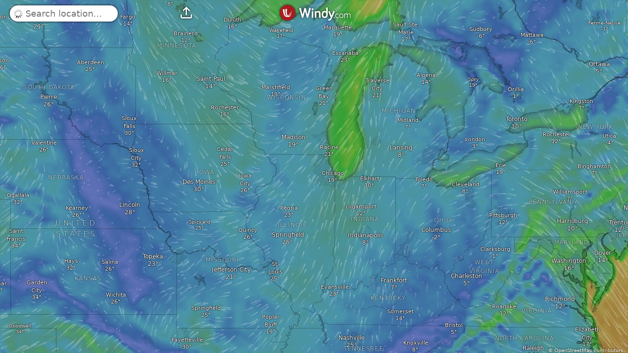

--- FILE ---
content_type: text/plain
request_url: https://node.windy.com/Zm9yZWNhc3Q/ZWNtd2Y/cG9pbnQvZWNtd2YvdjIuOS8zOS45NjIvLTgzLjAwNj9pbmNsdWRlTm93PXRydWUmcmVmVGltZT0yMDI2LTAyLTAxVDE4OjAwOjAwWiZzZXR1cD1zdW1tYXJ5JnNvdXJjZT1ocCZwcj0xJnNjPTAmdG9rZW4yPXBlbmRpbmcmdWlkPWUyYWQxZmIwLTczM2MtZjU1Yi01ZTc3LTZiYTJjNjFmOWU0NyZ2PTQ4LjEuMSZwb2M9OA
body_size: 1605
content:
[base64]

--- FILE ---
content_type: text/javascript
request_url: https://www.windy.com/v/48.1.1.ind.4ab1/plugins/_shared/profile-utils.js
body_size: -25
content:
const o=window.W.store,e=window.W.plugins,s=window.W.device,a=window.W.rootScope,r=window.W.user,i=window.W.broadcast,{logError:n,qs:t,getNativePlugin:l}=window.W.utils;var d,p,w=()=>{if("ios"===a.platform)if(p)try{if(!d&&!(d=l("WindySavePassword")))return void n("save-password","SavePassword plugin not available");d.promptDialog(p),p=null}catch(o){n("save-password","Save password plugin failed",o)}else n("save-password","Missing saved options");else n("save-password","SavePassword plugin is for iOS only")},v=o=>{"ios"===a.platform&&(p=o,i.on("promptSavePassword",w))},u=()=>{try{var i=e.favs;i&&i.close()}catch(o){n("profile","Error closing user menu and favs plugin",o)}var d=o.get("authHash"),p=s.getDeviceID(),w=a.version,v=a.platform,u=o.get("usedLang"),c=r.getUserId(),g=t({purpose:"mobile",authHash:d,deviceId:p,ver:w,platform:v,lang:u,userId:c}),f="https://account.windy.com/profile?".concat(g),m=l("Browser");if(m){m.addListener("browserFinished",()=>{r.reloadInfo().then(o=>{o||r.logout()})}),m.open({url:f,windowName:"Windy Account",toolbarColor:"#000000",presentationStyle:"popover"})}else n("profileUtils","Browser plugin is not available")};export{u as o,v as s};


--- FILE ---
content_type: text/javascript
request_url: https://www.windy.com/v/48.1.1.ind.4ab1/plugins/_shared/rh-pane-plugin.js
body_size: 776
content:
function r(r,t){var e=Object.keys(r);if(Object.getOwnPropertySymbols){var o=Object.getOwnPropertySymbols(r);t&&(o=o.filter(function(t){return Object.getOwnPropertyDescriptor(r,t).enumerable})),e.push.apply(e,o)}return e}function t(r,t,e){return(t=function(r){var t=function(r,t){if("object"!=typeof r||!r)return r;var e=r[Symbol.toPrimitive];if(void 0!==e){var o=e.call(r,t||"default");if("object"!=typeof o)return o;throw new TypeError("@@toPrimitive must return a primitive value.")}return("string"===t?String:Number)(r)}(r,"string");return"symbol"==typeof t?t:t+""}(t))in r?Object.defineProperty(r,t,{value:e,enumerable:!0,configurable:!0,writable:!0}):r[t]=e,r}import{g as e,c as o,f as i,e as n,a as s,s as a,b as l,u as p}from"./misc.js";import{i as u}from"./lifecycle.js";import{p as c,e as f,h as m,t as v,b,j as g,c as j,g as d,m as y,f as O,r as w,s as P}from"./effects.js";import{i as T}from"./if.js";import{a as _}from"./slot.js";import{s as S}from"./class.js";import{b as h}from"./props2.js";import{b as k}from"./this.js";import{p as D}from"./props.js";import{a as C,s as E}from"./store.js";const $=window.W.broadcast,{isMobile:L,isTablet:W}=window.W.rootScope;import{w as q}from"./svelte-store-adapter.js";import{P as x,L as I}from"./plugin-mobile-header.js";var M=(r,t,e)=>t()&&e(),N=i('<div class="plugin__title__subtitle"> </div>'),R=i('<!> <div class="plugin__content"><!> <div> <!> <!></div> <!></div>',1);function U(e,i){if(new.target)return o(function(e){for(var o=1;o<arguments.length;o++){var i=null!=arguments[o]?arguments[o]:{};o%2?r(Object(i),!0).forEach(function(r){t(e,r,i[r])}):Object.getOwnPropertyDescriptors?Object.defineProperties(e,Object.getOwnPropertyDescriptors(i)):r(Object(i)).forEach(function(r){Object.defineProperty(e,r,Object.getOwnPropertyDescriptor(i,r))})}return e}({component:U},e));c(i,!1);var[z,A]=C(),B=q("user"),F=D(i,"pluginTitle",12),G=D(i,"pluginSubTitle",12,void 0),H=D(i,"parent",12,"menu"),J=D(i,"openingParams",12,void 0),K=D(i,"onContentScroll",12,void 0),Q=y(),V=()=>g(Q,d(Q).scrollTop=0),X={scrollToTop:V,get pluginTitle(){return F()},set pluginTitle(r){F(r),O()},get pluginSubTitle(){return G()},set pluginSubTitle(r){G(r),O()},get parent(){return H()},set parent(r){H(r),O()},get openingParams(){return J()},set openingParams(r){J(r),O()},get onContentScroll(){return K()},set onContentScroll(r){K(r),O()},$set:p,$on:(r,t)=>l(i,r,t)};u();var Y=R(),Z=f(Y),rr=r=>{x(r,{get pluginTitle(){return F()}})};T(Z,r=>{L&&r(rr)});var tr=m(Z,2),er=j(tr);_(er,i,"beforeTitle",{},null);var or,ir=m(er,2);ir.__click=[M,H,()=>$.emit("rqstOpen",H(),J())];var nr=j(ir),sr=m(nr),ar=r=>{var t=N(),e=j(t,!0);w(t),v(()=>a(e,G())),s(r,t)};T(sr,r=>{G()&&r(ar)});var lr=m(sr,2),pr=r=>{I(r,{})};T(lr,r=>{W&&!E(B,"$isUserLoggedIn",z)&&r(pr)}),w(ir);var ur=m(ir,2);_(ur,i,"default",{},null),w(tr),k(tr,r=>P(Q,r),()=>d(Q)),v(r=>{var t;or=S(ir,1,"plugin__title",null,or,r),a(nr,"".concat(null!==(t=F())&&void 0!==t?t:""," "))},[()=>({"plugin__title--chevron-back":H()})]),n("scroll",tr,r=>{var t;return null===(t=K())||void 0===t?void 0:t(r)}),s(e,Y),h(i,"scrollToTop",V);var cr=b(X);return A(),cr}e(["click"]);export{U as R};
